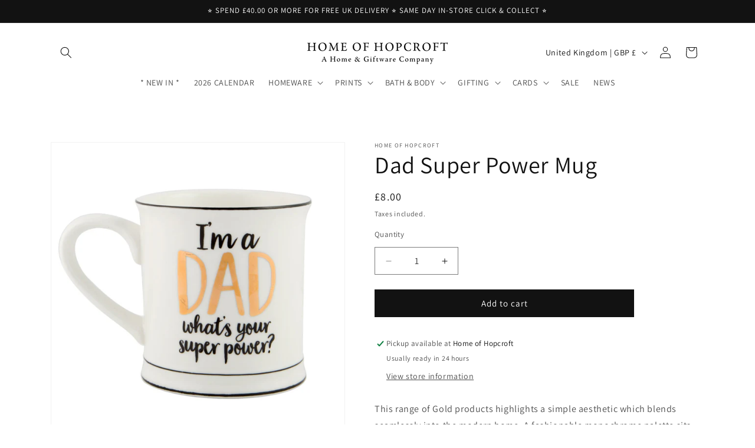

--- FILE ---
content_type: text/javascript; charset=utf-8
request_url: https://homeofhopcroft.co.uk/web-pixels@1d2a099fw23dfb22ep557258f5m7a2edbae/web-pixel-2090205566@18031546ee651571ed29edbe71a3550b/sandbox/worker.modern.js
body_size: -636
content:
importScripts('https://homeofhopcroft.co.uk/cdn/wpm/s1d2a099fw23dfb22ep557258f5m7a2edbaem.js');
globalThis.shopify = self.webPixelsManager.createShopifyExtend('2090205566', 'APP');
importScripts('/web-pixels/strict/app/web-pixel-2090205566@18031546ee651571ed29edbe71a3550b.js');
